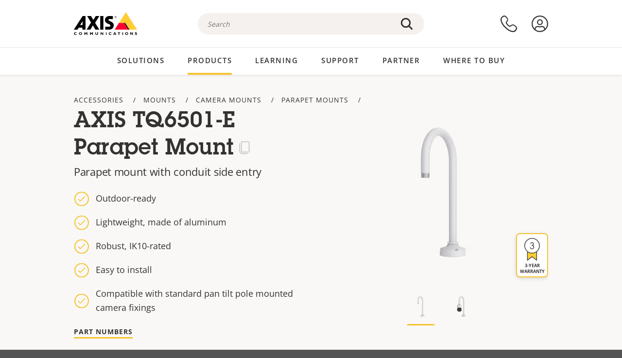

--- FILE ---
content_type: image/svg+xml
request_url: https://www.axis.com/sites/axis/files/2020-04/reseller.svg
body_size: 476
content:
<svg xmlns="http://www.w3.org/2000/svg" viewBox="0 0 60 60"><g id="Icon_area_-_no_fill_no_stroke" data-name="Icon area - no fill no stroke"><rect width="60" height="60" style="fill:none"/></g><g id="Yellow_fill" data-name="Yellow fill"><polyline points="17.649 44.197 17.649 31.882 24.919 31.882 24.919 44.197" style="fill:#fc3"/></g><g id="Outlined_strokes" data-name="Outlined strokes"><path d="M25.1191,44.8223a.625.625,0,0,1-.625-.625v-11.69h-6.42V44.1973a.625.625,0,0,1-1.25,0V31.8818a.625.625,0,0,1,.625-.625h7.67a.6249.6249,0,0,1,.625.625V44.1973A.6249.6249,0,0,1,25.1191,44.8223Z" style="fill:#333"/><path d="M42.4429,40.7241H29.8a.625.625,0,0,1-.625-.625V31.8818a.625.625,0,0,1,.625-.625H42.4429a.625.625,0,0,1,.625.625v8.2173A.625.625,0,0,1,42.4429,40.7241Zm-12.0181-1.25H41.8179V32.5068H30.4248Z" style="fill:#333"/><path d="M47.1367,45.28H12.8633a.625.625,0,0,1-.625-.625V28.311a.625.625,0,1,1,1.25,0V44.03H46.5117V28.311a.625.625,0,0,1,1.25,0V44.6553A.625.625,0,0,1,47.1367,45.28Z" style="fill:#333"/><path d="M49,22.2666H11a.625.625,0,0,1-.5415-.9375l3.6362-6.2969a.6247.6247,0,0,1,.541-.3125H45.3643a.6247.6247,0,0,1,.541.3125l3.6362,6.2969A.625.625,0,0,1,49,22.2666Zm-36.9175-1.25h35.835L45.0034,15.97H14.9966Z" style="fill:#333"/><path d="M14.69,29.1074h-.0175c-2.9624,0-4.1-1.91-4.2871-2.9194a.63.63,0,0,1-.01-.1138V21.9863a.625.625,0,0,1,1.25,0v4.0171c.0767.2886.606,1.854,3.0488,1.854h.0147c2.4223,0,2.959-1.5464,3.04-1.8471l.0122-4.0162a.6252.6252,0,0,1,.625-.623h.002a.6249.6249,0,0,1,.623.6269l-.0122,4.0879a.64.64,0,0,1-.0107.1138C18.7783,27.2065,17.64,29.1074,14.69,29.1074Z" style="fill:#333"/><path d="M22.3486,29.1074h-.0175c-2.9624,0-4.1-1.91-4.2872-2.9194a.64.64,0,0,1-.01-.1138V21.9863a.625.625,0,0,1,1.25,0v4.0171c.0767.2886.6059,1.854,3.0488,1.854h.0147c2.4223,0,2.959-1.5464,3.04-1.8471l.0117-4.0162a.6252.6252,0,0,1,.625-.623h.002a.6249.6249,0,0,1,.623.6269l-.0117,4.0879a.64.64,0,0,1-.0107.1138C26.437,27.2065,25.2988,29.1074,22.3486,29.1074Z" style="fill:#333"/><path d="M30.0068,29.1074h-.0175c-2.962,0-4.0992-1.91-4.2867-2.9194a.64.64,0,0,1-.01-.1138V21.9863a.625.625,0,0,1,1.25,0v4.0171c.0766.2886.6059,1.854,3.0483,1.854h.0147c2.4228,0,2.9594-1.5464,3.0405-1.8471l.0117-4.0162a.6252.6252,0,0,1,.625-.623h.002a.6249.6249,0,0,1,.623.6269l-.0117,4.0879a.64.64,0,0,1-.0107.1138C34.0957,27.2065,32.957,29.1074,30.0068,29.1074Z" style="fill:#333"/><path d="M37.6655,29.1074h-.0176c-2.9619,0-4.0991-1.91-4.2866-2.9194a.64.64,0,0,1-.01-.1138V21.9863a.625.625,0,0,1,1.25,0v4.0171c.0766.2886.6059,1.854,3.0483,1.854h.0147c2.4228,0,2.9594-1.5464,3.0405-1.8471l.0117-4.0162a.6252.6252,0,0,1,.625-.623h.002a.6249.6249,0,0,1,.623.6269l-.0117,4.0879a.6311.6311,0,0,1-.0108.1138C41.7544,27.2065,40.6157,29.1074,37.6655,29.1074Z" style="fill:#333"/><path d="M45.3242,29.1074h-.0176c-2.9619,0-4.0991-1.91-4.2866-2.9189a.6019.6019,0,0,1-.0107-.1143V21.9863a.625.625,0,0,1,1.25,0v4.0171c.0766.2886.6064,1.854,3.0488,1.854h.0147c2.4228,0,2.9594-1.5464,3.0405-1.8471l.0117-4.0162a.6252.6252,0,0,1,.625-.623h.002a.6249.6249,0,0,1,.623.6269l-.0117,4.0879a.6311.6311,0,0,1-.0108.1138C49.4131,27.2065,48.2744,29.1074,45.3242,29.1074Z" style="fill:#333"/></g></svg>

--- FILE ---
content_type: image/svg+xml
request_url: https://www.axis.com/themes/custom/axiscom/img/download.svg
body_size: 438
content:
<svg xmlns="http://www.w3.org/2000/svg" viewBox="0 0 60 60"><g id="Icon_area_-_no_fill_no_stroke" data-name="Icon area - no fill no stroke"><rect width="60" height="60" style="fill:none"/></g><g id="Yellow_fill" data-name="Yellow fill"><polygon points="32.978 25.054 32.978 14.67 27.022 14.67 27.022 25.054 22.866 25.054 30 32.188 37.134 25.054 32.978 25.054" style="fill:#fc3"/></g><g id="Symbol_strokes" data-name="Symbol strokes"><polygon points="27.022 14.67 27.022 25.054 22.866 25.054 30 32.188 37.134 25.054 32.978 25.054 32.978 14.67 27.022 14.67" style="fill:none;stroke:#333;stroke-linejoin:round;stroke-width:1.25px"/><path d="M23.4388,17.4615H12.542a1.0835,1.0835,0,0,0-1.0835,1.0834V39.446a1.0835,1.0835,0,0,0,1.0834,1.0834H47.458a1.0835,1.0835,0,0,0,1.0835-1.0834V18.5449a1.0835,1.0835,0,0,0-1.0834-1.0834H36.5358" style="fill:none;stroke:#333;stroke-linecap:round;stroke-linejoin:round;stroke-width:1.25px"/><line x1="38.8757" y1="46.6837" x2="21.1243" y2="46.6837" style="fill:none;stroke:#333;stroke-linecap:round;stroke-linejoin:round;stroke-width:1.25px"/><line x1="32.3164" y1="46.6837" x2="32.3164" y2="40.5797" style="fill:none;stroke:#333;stroke-linejoin:round;stroke-width:1.25px"/><line x1="27.6836" y1="40.5797" x2="27.6836" y2="46.6837" style="fill:none;stroke:#333;stroke-linejoin:round;stroke-width:1.25px"/></g><g id="Outlined_strokes" data-name="Outlined strokes"><path d="M30,32.8135a.6228.6228,0,0,1-.4419-.1831l-7.1343-7.1343a.6248.6248,0,0,1,.4419-1.0669H26.397V14.67a.625.625,0,0,1,.625-.625h5.956a.625.625,0,0,1,.625.625v9.7593h3.5313a.6248.6248,0,0,1,.4419,1.0669L30.4419,32.63A.6228.6228,0,0,1,30,32.8135Zm-5.6255-7.1343L30,31.3047l5.6255-5.6255H32.978a.625.625,0,0,1-.625-.625V15.2949H27.647v9.7593a.625.625,0,0,1-.625.625Z" style="fill:#333"/><path d="M47.458,41.1543H12.542a1.7107,1.7107,0,0,1-1.7085-1.7085V18.5449a1.7107,1.7107,0,0,1,1.7085-1.7085H23.439a.625.625,0,0,1,0,1.25H12.542a.4589.4589,0,0,0-.4585.4585V39.4458a.4589.4589,0,0,0,.4585.4585H47.458a.4589.4589,0,0,0,.4585-.4585V18.5449a.4589.4589,0,0,0-.4585-.4585H36.5356a.625.625,0,0,1,0-1.25H47.458a1.7107,1.7107,0,0,1,1.7085,1.7085V39.4458A1.7107,1.7107,0,0,1,47.458,41.1543Z" style="fill:#333"/><path d="M38.8755,47.3086H21.1245a.625.625,0,1,1,0-1.25h17.751a.625.625,0,0,1,0,1.25Z" style="fill:#333"/><rect x="31.6914" y="40.5796" width="1.25" height="6.104" style="fill:#333"/><rect x="27.0586" y="40.5796" width="1.25" height="6.104" style="fill:#333"/></g></svg>

--- FILE ---
content_type: image/svg+xml
request_url: https://www.axis.com/themes/custom/axiscom/img/product_page_support_3_year_warranty.svg
body_size: 287
content:
<svg xmlns="http://www.w3.org/2000/svg" viewBox="0 0 60 60"><g id="Icon_area_-_no_fill_no_stroke" data-name="Icon area - no fill no stroke"><rect width="60" height="60" style="fill:none"/></g><g id="Yellow_fill" data-name="Yellow fill"><path d="M21.29,34.1929V50.577l8.7124-6.88,8.7125,6.88V34.0633a14.2174,14.2174,0,0,1-8.6318,2.9922A15.2913,15.2913,0,0,1,21.29,34.1929Z" style="fill:#fc3"/></g><g id="Outlined_strokes" data-name="Outlined strokes"><path d="M44.78,23.0928a14.7779,14.7779,0,1,0-24.2046,11.37V52.0259l9.4268-7.1782,9.4272,7.1777V34.4622A14.752,14.752,0,0,0,44.78,23.0928Zm-6.6006,26.41L30.002,43.2764l-8.1768,6.226V35.3919a14.7262,14.7262,0,0,0,16.354,0ZM30.002,36.6206A13.5281,13.5281,0,1,1,43.53,23.0928,13.543,13.543,0,0,1,30.002,36.6206Z" style="fill:#333"/><path d="M29.9668,29.7632A3.9021,3.9021,0,0,1,26.0684,26.68a.625.625,0,0,1,1.2207-.2686,2.7436,2.7436,0,0,0,5.4111-.66,2.6528,2.6528,0,0,0-2.9575-2.78.625.625,0,0,1,0-1.25A2.0913,2.0913,0,0,0,32.0376,19.51a1.931,1.931,0,0,0-2.0708-1.8379A1.7272,1.7272,0,0,0,28.0562,19.15a.6251.6251,0,1,1-1.2422-.1406,2.926,2.926,0,0,1,3.1528-2.5869A3.1512,3.1512,0,0,1,33.2876,19.51a3.3451,3.3451,0,0,1-1.2539,2.746A3.7778,3.7778,0,0,1,33.95,25.7515,3.9145,3.9145,0,0,1,29.9668,29.7632Z" style="fill:#333"/></g></svg>

--- FILE ---
content_type: image/svg+xml
request_url: https://www.axis.com/sites/axis/files/2020-04/partner.svg
body_size: 1727
content:
<svg xmlns="http://www.w3.org/2000/svg" viewBox="0 0 60 60"><g id="Icon_area_-_no_fill_no_stroke" data-name="Icon area - no fill no stroke"><rect width="60" height="60" style="fill:none"/></g><g id="Yellow_fill" data-name="Yellow fill"><path d="M18.2463,39.2124l-.9581-.9581a1.1349,1.1349,0,0,1,0-1.605l.9979-.9979c1.61-1.61,4.1728.9532,2.563,2.5631l-.9979.9979A1.1348,1.1348,0,0,1,18.2463,39.2124Z" style="fill:#fc3"/><path d="M20.277,42.3028l-.9581-.9581a1.1349,1.1349,0,0,1,0-1.605l2.2482-2.216c1.61-1.61,4.1728.9532,2.563,2.5631l-2.2481,2.216A1.1349,1.1349,0,0,1,20.277,42.3028Z" style="fill:#fc3"/><path d="M23.5937,44.196l-.9581-.9582a1.135,1.135,0,0,1,0-1.6049l1.5-1.52c1.61-1.61,4.1728.9532,2.563,2.563l-1.5,1.52A1.1348,1.1348,0,0,1,23.5937,44.196Z" style="fill:#fc3"/><path d="M27.2511,45.7419l-.9581-.9581a1.1349,1.1349,0,0,1,0-1.605l.6322-.6321c1.61-1.61,4.1727.9532,2.563,2.563l-.6321.6322A1.1349,1.1349,0,0,1,27.2511,45.7419Z" style="fill:#fc3"/><path d="M43.0181,35.0658l3.4675-3.7706,5.073-2.2126L47.011,18.0743l-6.1269,2.2249a4.43,4.43,0,0,1-3.56-.2355L34.4016,18.54a3.4766,3.4766,0,0,0-3.6068.2392l-9.45,6.6455c-2.5022,1.7733-.1916,5.0336,2.3106,3.26l7.8294-4.26Z" style="fill:#fc3"/></g><g id="Outlined_strokes" data-name="Outlined strokes"><path d="M43.2065,35.6909a.625.625,0,0,1-.46-1.0478l3.5356-3.8452a.6158.6158,0,0,1,.21-.15l4.5117-1.9672-4.0854-9.8892-5.5645,2.021a5.0684,5.0684,0,0,1-4.062-.269L34.3691,19.02a2.8412,2.8412,0,0,0-2.9585.1963l-9.4492,6.6455a1.63,1.63,0,0,0-.8066,1.4561,1.3073,1.3073,0,0,0,.7534,1.063,1.6336,1.6336,0,0,0,1.6431-.28l8.1211-4.4893a.6253.6253,0,1,1,.6045,1.0947l-8.0621,4.4517a2.6614,2.6614,0,0,1-3.8442-.4858,2.6888,2.6888,0,0,1,.87-3.8316l9.4512-6.647a4.0913,4.0913,0,0,1,4.2554-.2822L37.87,19.4351a3.8119,3.8119,0,0,0,3.0571.2026l6.127-2.2251a.6255.6255,0,0,1,.791.3486L52.3931,28.77a.625.625,0,0,1-.3277.8116l-4.9526,2.16-3.4463,3.7481A.6224.6224,0,0,1,43.2065,35.6909Z" style="fill:#333"/><path d="M19.3057,40.0957A1.7487,1.7487,0,0,1,18.061,39.58l-.958-.958a1.76,1.76,0,0,1,0-2.4893l.9981-.9975a2.2448,2.2448,0,0,1,1.8022-.6856,2.5585,2.5585,0,0,1,1.57.7593,2.3144,2.3144,0,0,1,.0748,3.373L20.55,39.58A1.7482,1.7482,0,0,1,19.3057,40.0957Zm.4008-4.4072a1.0028,1.0028,0,0,0-.7216.3305l-.9981.9981a.51.51,0,0,0,0,.7212l.958.958a.5222.5222,0,0,0,.7212,0l.9981-.9981a.9932.9932,0,0,0,.3242-.809,1.329,1.329,0,0,0-.3989-.7959A1.3793,1.3793,0,0,0,19.7065,35.6885Z" style="fill:#333"/><path d="M21.3364,43.186a1.7485,1.7485,0,0,1-1.2446-.5156l-.958-.958a1.7595,1.7595,0,0,1,0-2.4888l2.251-2.22a2.44,2.44,0,0,1,3.4438,3.4507l-2.251,2.2192A1.7472,1.7472,0,0,1,21.3364,43.186Zm1.6509-5.6255a1.005,1.005,0,0,0-.7217.3306l-2.251,2.22a.5092.5092,0,0,0,.003.7178l.958.958a.5115.5115,0,0,0,.7212,0l2.251-2.2192a.9882.9882,0,0,0,.3212-.8057,1.3283,1.3283,0,0,0-.3984-.7964A1.38,1.38,0,0,0,22.9873,37.5605Z" style="fill:#333"/><path d="M24.6528,45.0791a1.7473,1.7473,0,0,1-1.2441-.5156l-.9585-.958a1.7633,1.7633,0,0,1,0-2.4888L23.9473,39.6a2.44,2.44,0,0,1,3.45,3.4439L25.9,44.5605A1.751,1.751,0,0,1,24.6528,45.0791Zm.9034-4.9292a1.0032,1.0032,0,0,0-.7222.3306l-1.4971,1.5171a.5119.5119,0,0,0-.0024.7241l.958.958h0a.5221.5221,0,0,0,.7207,0l1.497-1.5171a1.1046,1.1046,0,0,0-.0717-1.6079A1.38,1.38,0,0,0,25.5562,40.15Z" style="fill:#333"/><path d="M28.31,46.625a1.7482,1.7482,0,0,1-1.2442-.5156l-.958-.958a1.7595,1.7595,0,0,1,0-2.4888L26.74,42.03a2.44,2.44,0,0,1,3.4468,3.4472l-.6318.6319A1.7485,1.7485,0,0,1,28.31,46.625Zm.0351-4.0415a1.0052,1.0052,0,0,0-.7217.3306l-.6318.6323a.51.51,0,0,0,0,.7212l.958.958a.5222.5222,0,0,0,.7212,0l.6318-.6318a.9928.9928,0,0,0,.3243-.8091,1.3288,1.3288,0,0,0-.3985-.7964A1.38,1.38,0,0,0,28.3452,42.5835Z" style="fill:#333"/><path d="M16.1377,35.0181a.6231.6231,0,0,1-.4624-.2046l-2.79-3.0659L7.9346,29.5884a.6249.6249,0,0,1-.3277-.8115l4.5479-11.0083a.6245.6245,0,0,1,.791-.3487l6.127,2.2251a3.8183,3.8183,0,0,0,3.0571-.2026l2.9228-1.5235a4.09,4.09,0,0,1,2.9014-.3393.6249.6249,0,1,1-.3057,1.2119,2.8534,2.8534,0,0,0-2.018.2358L22.708,20.5508a5.0687,5.0687,0,0,1-4.062.269l-5.5645-2.021L8.9961,28.688l4.5117,1.9673a.6246.6246,0,0,1,.2124.1523l2.88,3.1651a.625.625,0,0,1-.4624,1.0454Z" style="fill:#333"/><path d="M42.1958,39.9175a2.1077,2.1077,0,0,1-1.5142-.6494l-5.5634-5.6128a.6249.6249,0,0,1,.8877-.88L41.57,38.3887a.8613.8613,0,0,0,.8765.2451,1.6,1.6,0,0,0,1.0591-1.0464.8558.8558,0,0,0-.2339-.8779L31.0532,25.0117a.6251.6251,0,0,1,.8643-.9033l12.2314,11.71a2.1069,2.1069,0,0,1,.626,1.7851,2.7806,2.7806,0,0,1-2.3281,2.2993A2.1751,2.1751,0,0,1,42.1958,39.9175Z" style="fill:#333"/><path d="M39.7563,42.4771a2.3674,2.3674,0,0,1-1.6718-.7159L31.7661,35.51a.625.625,0,1,1,.8789-.8887l6.3174,6.25a1.09,1.09,0,0,0,1.106.3091,1.1827,1.1827,0,0,0,.8159-.8565,1.6881,1.6881,0,0,0-.7154-1.5654.6248.6248,0,1,1,.83-.9346,2.81,2.81,0,0,1,1.1055,2.772,2.4161,2.4161,0,0,1-1.6821,1.7832A2.3531,2.3531,0,0,1,39.7563,42.4771Z" style="fill:#333"/><path d="M36.46,44.5835a2.1944,2.1944,0,0,1-1.5176-.6245l-6.1528-6.23a.6249.6249,0,1,1,.89-.8779l6.1338,6.2109a1.2507,1.2507,0,0,0,1.6763-1.811.625.625,0,1,1,.8515-.9151,2.32,2.32,0,0,1-.0005,3.3765A2.6279,2.6279,0,0,1,36.46,44.5835Z" style="fill:#333"/><path d="M32.8916,46.1885a2.1427,2.1427,0,0,1-.8149-.1616.625.625,0,0,1,.4726-1.1573,1.3,1.3,0,0,0,1.4795-.6377,1.0249,1.0249,0,0,0-.1186-1.3745.625.625,0,1,1,.8515-.915,2.2456,2.2456,0,0,1,.32,2.9629A2.71,2.71,0,0,1,32.8916,46.1885Z" style="fill:#333"/></g></svg>